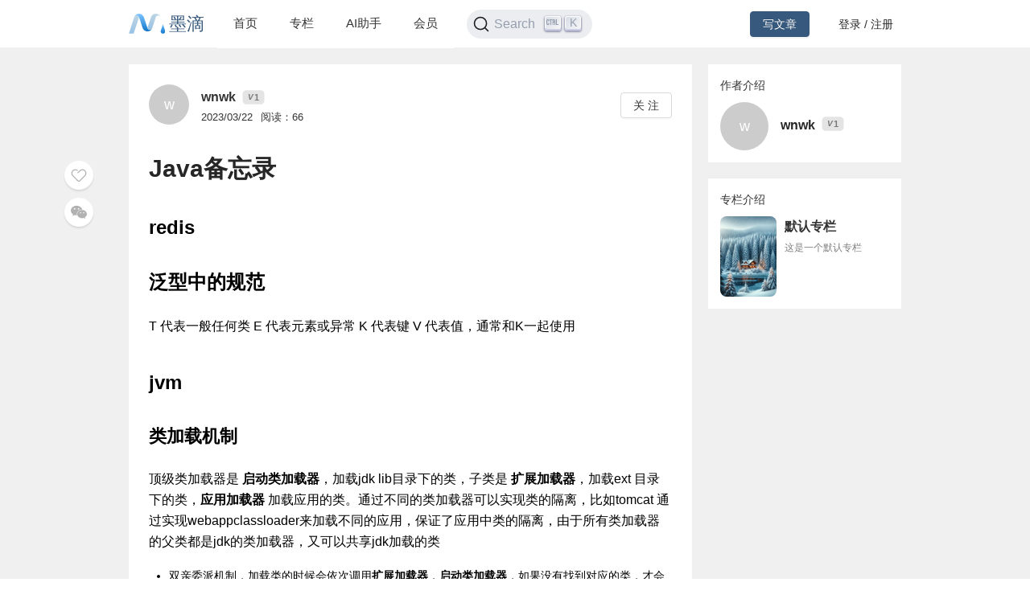

--- FILE ---
content_type: text/html; charset=utf-8
request_url: https://mdnice.com/writing/6dbdc1a8781b40b381f73bec6041c602
body_size: 5039
content:
<!DOCTYPE html><html><head><meta name="viewport" content="user-scalable=no,initial-scale=1,maximum-scale=1,minimum-scale=1,width=device-width,height=device-height"/><meta charSet="utf-8"/><meta http-equiv="X-UA-Compatible" content="IE=edge"/><link rel="icon" type="image/png" sizes="32x32" href="/favicon-32x32.png"/><link rel="icon" type="image/png" sizes="16x16" href="/favicon-16x16.png"/><title>墨滴社区</title><meta name="next-head-count" content="6"/><link rel="preload" href="/_next/static/css/99fd28c8.cbcf72ac.chunk.css" as="style"/><link rel="stylesheet" href="/_next/static/css/99fd28c8.cbcf72ac.chunk.css" data-n-g=""/><link rel="preload" href="/_next/static/css/styles.240886f5.chunk.css" as="style"/><link rel="stylesheet" href="/_next/static/css/styles.240886f5.chunk.css" data-n-g=""/><noscript data-n-css=""></noscript><link rel="preload" href="/_next/static/chunks/main-b82ae55c5b30400b5a69.js" as="script"/><link rel="preload" href="/_next/static/chunks/webpack-147ea3ada7109f6dc0bb.js" as="script"/><link rel="preload" href="/_next/static/chunks/framework.0c239260661ae1d12aa2.js" as="script"/><link rel="preload" href="/_next/static/chunks/99fd28c8.869b0eae3f0cff4d601b.js" as="script"/><link rel="preload" href="/_next/static/chunks/dac041ceed1ee26c1e16e104d2190d8271954285.cd3aa3673ce3a49984f4.js" as="script"/><link rel="preload" href="/_next/static/chunks/3a45ee718ef6ab18e4aa41a03d884c521e950c1a.20a0b4d90dbea97d9a42.js" as="script"/><link rel="preload" href="/_next/static/chunks/8d1bb844a74473ea14a7805fadcfb6e83056318c.98f84121cb582997d174.js" as="script"/><link rel="preload" href="/_next/static/chunks/35a9b86bf41ca55ed2bf693c4c3a53cae04657bf.b8d5ed0a5ca43af6dab5.js" as="script"/><link rel="preload" href="/_next/static/chunks/11c0df1a29bf33170b7983f4b17da2d6ebf5539f.0b2951295073cc9c7a9a.js" as="script"/><link rel="preload" href="/_next/static/chunks/c42987db7f01b8b025e2087b0353fe89e1a15fda.5c10d2ef2c1cd0f6e84d.js" as="script"/><link rel="preload" href="/_next/static/chunks/36668fb381692947118f0dea4552c43eecc985fe.9f92e9ed3bcc1cec2ce7.js" as="script"/><link rel="preload" href="/_next/static/chunks/d511d4d17304b938dec199dc3228edce191ed9da.217318f7577760e0f079.js" as="script"/><link rel="preload" href="/_next/static/chunks/0af79db2e64fe1cedba797d64ecc820b92eea113.689762280968d66a9a75.js" as="script"/><link rel="preload" href="/_next/static/chunks/770094b79bfecbe37a9c20ed6f3a97b62603965f.3b1285238eed570fa1bc.js" as="script"/><link rel="preload" href="/_next/static/chunks/b589fcb92c620b81a5585d8092dd58259bee2dc0.19c69bf3f382c0e572de.js" as="script"/><link rel="preload" href="/_next/static/chunks/3d27b0a58b6221ed73e89f6fd5bfe444aca439ff.af3b3ae017e7505aa53b.js" as="script"/><link rel="preload" href="/_next/static/chunks/346019a0dd6641a8c703d9101aeb4c33c0f746ae.34d4d1fdf107b5278e39.js" as="script"/><link rel="preload" href="/_next/static/chunks/styles.7f4a2a65eea97665d51a.js" as="script"/><link rel="preload" href="/_next/static/chunks/pages/_app-fa92648b3579ebab947a.js" as="script"/><link rel="preload" href="/_next/static/chunks/5464e60645fa37f73bec969fa8c00fdc859f8758.92a22c67709061d550c2.js" as="script"/><link rel="preload" href="/_next/static/chunks/4aa92f2a156bc93edc1811c37f5daeb87678f43a.bffeb261932a347c4ffb.js" as="script"/><link rel="preload" href="/_next/static/chunks/pages/writing/%5Bid%5D-15cd20bd9fa1bda23fdf.js" as="script"/><style data-styled="" data-styled-version="5.2.1">#nprogress .bar{background:#37597d;}/*!sc*/
#nprogress .peg{box-shadow:0 0 10px #37597d,0 0 5px #37597d;}/*!sc*/
#nprogress .spinner-icon{border-top-color:#37597d;border-left-color:#37597d;}/*!sc*/
data-styled.g4[id="sc-global-jgxDIz1"]{content:"sc-global-jgxDIz1,"}/*!sc*/
</style></head><body><div id="__next"></div><script id="__NEXT_DATA__" type="application/json">{"props":{"pageProps":{"query":{"id":"6dbdc1a8781b40b381f73bec6041c602"},"ieBrowser":false,"needRefresh":false,"writingDetail":{"id":13588,"outId":"6dbdc1a8781b40b381f73bec6041c602","articleOutId":"6dbdc1a8781b40b381f73bec6041c602","html":"\u003ch1 data-tool=\"mdnice编辑器\" style=\"margin-top: 30px; margin-bottom: 15px; padding: 0px; font-weight: bold; color: black; font-size: 24px;\"\u003e\u003cspan class=\"prefix\" style=\"display: none;\"\u003e\u003c/span\u003e\u003cspan class=\"content\"\u003eredis\u003c/span\u003e\u003cspan class=\"suffix\"\u003e\u003c/span\u003e\u003c/h1\u003e \n\u003ch1 data-tool=\"mdnice编辑器\" style=\"margin-top: 30px; margin-bottom: 15px; padding: 0px; font-weight: bold; color: black; font-size: 24px;\"\u003e\u003cspan class=\"prefix\" style=\"display: none;\"\u003e\u003c/span\u003e\u003cspan class=\"content\"\u003e泛型中的规范\u003c/span\u003e\u003cspan class=\"suffix\"\u003e\u003c/span\u003e\u003c/h1\u003e \n\u003cp data-tool=\"mdnice编辑器\" style=\"font-size: 16px; padding-top: 8px; padding-bottom: 8px; margin: 0; line-height: 26px; color: black;\"\u003eT 代表一般任何类 E 代表元素或异常 K 代表键 V 代表值，通常和K一起使用\u003c/p\u003e \n\u003ch1 data-tool=\"mdnice编辑器\" style=\"margin-top: 30px; margin-bottom: 15px; padding: 0px; font-weight: bold; color: black; font-size: 24px;\"\u003e\u003cspan class=\"prefix\" style=\"display: none;\"\u003e\u003c/span\u003e\u003cspan class=\"content\"\u003ejvm\u003c/span\u003e\u003cspan class=\"suffix\"\u003e\u003c/span\u003e\u003c/h1\u003e \n\u003ch2 data-tool=\"mdnice编辑器\" style=\"margin-top: 30px; margin-bottom: 15px; padding: 0px; font-weight: bold; color: black; font-size: 22px;\"\u003e\u003cspan class=\"prefix\" style=\"display: none;\"\u003e\u003c/span\u003e\u003cspan class=\"content\"\u003e类加载机制\u003c/span\u003e\u003cspan class=\"suffix\"\u003e\u003c/span\u003e\u003c/h2\u003e \n\u003cp data-tool=\"mdnice编辑器\" style=\"font-size: 16px; padding-top: 8px; padding-bottom: 8px; margin: 0; line-height: 26px; color: black;\"\u003e顶级类加载器是 \u003cb\u003e启动类加载器\u003c/b\u003e，加载jdk lib目录下的类，子类是 \u003cb\u003e扩展加载器\u003c/b\u003e，加载ext 目录下的类，\u003cb\u003e应用加载器\u003c/b\u003e 加载应用的类。通过不同的类加载器可以实现类的隔离，比如tomcat 通过实现webappclassloader来加载不同的应用，保证了应用中类的隔离，由于所有类加载器的父类都是jdk的类加载器，又可以共享jdk加载的类\u003c/p\u003e \n\u003cul data-tool=\"mdnice编辑器\" style=\"margin-top: 8px; margin-bottom: 8px; padding-left: 25px; color: black; list-style-type: disc;\"\u003e \n \u003cli\u003e\n  \u003csection style=\"margin-top: 5px; margin-bottom: 5px; line-height: 26px; text-align: left; font-weight: 500; color: rgb(0, 0, 0) !important;\"\u003e\n   双亲委派机制，加载类的时候会依次调用\u003cb\u003e扩展加载器\u003c/b\u003e，\u003cb\u003e启动类加载器\u003c/b\u003e，如果没有找到对应的类，才会从子类中寻找，这种方式避免了重复加载，同时还可以防止核心api被篡改\n  \u003c/section\u003e\u003c/li\u003e\n\u003c/ul\u003e \n\u003cfigure data-tool=\"mdnice编辑器\" style=\"margin: 0; margin-top: 10px; margin-bottom: 10px; display: flex; flex-direction: column; justify-content: center; align-items: center;\"\u003e\n \u003cimg src=\"https://files.mdnice.com/user/36294/3dbae994-6905-4ded-b5f8-2f8c52d19612.png\" alt style=\"display: block; margin: 0 auto; max-width: 100%; filter: saturate(0.9) brightness(0.9);\"\u003e\n\u003c/figure\u003e \n\u003cfigure data-tool=\"mdnice编辑器\" style=\"margin: 0; margin-top: 10px; margin-bottom: 10px; display: flex; flex-direction: column; justify-content: center; align-items: center;\"\u003e\n \u003cimg src=\"https://files.mdnice.com/user/36294/3462dd0b-4f01-4bd8-9be2-c23ff1037fa2.png\" alt style=\"display: block; margin: 0 auto; max-width: 100%; filter: saturate(0.9) brightness(0.9);\"\u003e\n\u003c/figure\u003e \n\u003cfigure data-tool=\"mdnice编辑器\" style=\"margin: 0; margin-top: 10px; margin-bottom: 10px; display: flex; flex-direction: column; justify-content: center; align-items: center;\"\u003e\n \u003cimg src=\"https://files.mdnice.com/user/36294/9b706289-e1d1-488e-a64f-1b38c0f9b4cc.png\" alt style=\"display: block; margin: 0 auto; max-width: 100%; filter: saturate(0.9) brightness(0.9);\"\u003e\n\u003c/figure\u003e \n\u003cfigure data-tool=\"mdnice编辑器\" style=\"margin: 0; margin-top: 10px; margin-bottom: 10px; display: flex; flex-direction: column; justify-content: center; align-items: center;\"\u003e\n \u003cimg src=\"https://files.mdnice.com/user/36294/bfe083b2-9331-4bfa-ae59-1794f96affaa.png\" alt style=\"display: block; margin: 0 auto; max-width: 100%; filter: saturate(0.9) brightness(0.9);\"\u003e\n\u003c/figure\u003e \n\u003ch2 data-tool=\"mdnice编辑器\" style=\"margin-top: 30px; margin-bottom: 15px; padding: 0px; font-weight: bold; color: black; font-size: 22px;\"\u003e\u003cspan class=\"prefix\" style=\"display: none;\"\u003e\u003c/span\u003e\u003cspan class=\"content\"\u003ejava -XX:+PrintFlagsFinal 可以查看定义的非标参数\u003c/span\u003e\u003cspan class=\"suffix\"\u003e\u003c/span\u003e\u003c/h2\u003e \n\u003ch2 data-tool=\"mdnice编辑器\" style=\"margin-top: 30px; margin-bottom: 15px; padding: 0px; font-weight: bold; color: black; font-size: 22px;\"\u003e\u003cspan class=\"prefix\" style=\"display: none;\"\u003e\u003c/span\u003e\u003cspan class=\"content\"\u003ejava -XX:+PrintCommandLineFlags -version 查看JVM使用的什么垃圾收集器\u003c/span\u003e\u003cspan class=\"suffix\"\u003e\u003c/span\u003e\u003c/h2\u003e \n\u003ch2 data-tool=\"mdnice编辑器\" style=\"margin-top: 30px; margin-bottom: 15px; padding: 0px; font-weight: bold; color: black; font-size: 22px;\"\u003e\u003cspan class=\"prefix\" style=\"display: none;\"\u003e\u003c/span\u003e\u003cspan class=\"content\"\u003ejvm 内存分配是的指针碰撞和空闲列表机制\u003c/span\u003e\u003cspan class=\"suffix\"\u003e\u003c/span\u003e\u003c/h2\u003e \n\u003cul data-tool=\"mdnice编辑器\" style=\"margin-top: 8px; margin-bottom: 8px; padding-left: 25px; color: black; list-style-type: disc;\"\u003e \n \u003cli\u003e\n  \u003csection style=\"margin-top: 5px; margin-bottom: 5px; line-height: 26px; text-align: left; font-weight: 500; color: rgb(0, 0, 0) !important;\"\u003e\n   指针碰撞 用于分配连续的内存空间，分配一个对象移动一下指针，指向下一块空闲区域的起始位置。\n  \u003c/section\u003e\u003c/li\u003e\n \u003cli\u003e\n  \u003csection style=\"margin-top: 5px; margin-bottom: 5px; line-height: 26px; text-align: left; font-weight: 500; color: rgb(0, 0, 0) !important;\"\u003e\n   空闲列表用于分配不连续的空间，通过链表保存空先内存\n  \u003c/section\u003e\u003c/li\u003e\n\u003c/ul\u003e \n\u003ch2 data-tool=\"mdnice编辑器\" style=\"margin-top: 30px; margin-bottom: 15px; padding: 0px; font-weight: bold; color: black; font-size: 22px;\"\u003e\u003cspan class=\"prefix\" style=\"display: none;\"\u003e\u003c/span\u003e\u003cspan class=\"content\"\u003e判断垃圾对象的方法\u003c/span\u003e\u003cspan class=\"suffix\"\u003e\u003c/span\u003e\u003c/h2\u003e \n\u003cul data-tool=\"mdnice编辑器\" style=\"margin-top: 8px; margin-bottom: 8px; padding-left: 25px; color: black; list-style-type: disc;\"\u003e \n \u003cli\u003e\n  \u003csection style=\"margin-top: 5px; margin-bottom: 5px; line-height: 26px; text-align: left; font-weight: 500; color: rgb(0, 0, 0) !important;\"\u003e\n   引用计数器，如果对象没有被引用，就是垃圾对象，无法解决循环引用的问题\n  \u003c/section\u003e\u003c/li\u003e\n \u003cli\u003e\n  \u003csection style=\"margin-top: 5px; margin-bottom: 5px; line-height: 26px; text-align: left; font-weight: 500; color: rgb(0, 0, 0) !important;\"\u003e\n   可达分析算法，以gcroot（本地变量，静态变量等）为根开始寻找引用对象，如果有不可达的对象就是垃圾对象\n  \u003c/section\u003e\u003c/li\u003e\n\u003c/ul\u003e \n\u003ch2 data-tool=\"mdnice编辑器\" style=\"margin-top: 30px; margin-bottom: 15px; padding: 0px; font-weight: bold; color: black; font-size: 22px;\"\u003e\u003cspan class=\"prefix\" style=\"display: none;\"\u003e\u003c/span\u003e\u003cspan class=\"content\"\u003e类被回收的条件\u003c/span\u003e\u003cspan class=\"suffix\"\u003e\u003c/span\u003e\u003c/h2\u003e \n\u003cul data-tool=\"mdnice编辑器\" style=\"margin-top: 8px; margin-bottom: 8px; padding-left: 25px; color: black; list-style-type: disc;\"\u003e \n \u003cli\u003e\n  \u003csection style=\"margin-top: 5px; margin-bottom: 5px; line-height: 26px; text-align: left; font-weight: 500; color: rgb(0, 0, 0) !important;\"\u003e\n   所有实例都没回收了\n  \u003c/section\u003e\u003c/li\u003e\n \u003cli\u003e\n  \u003csection style=\"margin-top: 5px; margin-bottom: 5px; line-height: 26px; text-align: left; font-weight: 500; color: rgb(0, 0, 0) !important;\"\u003e\n   类的classloader 也被回收了\n  \u003c/section\u003e\u003c/li\u003e\n \u003cli\u003e\n  \u003csection style=\"margin-top: 5px; margin-bottom: 5px; line-height: 26px; text-align: left; font-weight: 500; color: rgb(0, 0, 0) !important;\"\u003e\n   类没有被引用\n  \u003c/section\u003e\u003c/li\u003e\n\u003c/ul\u003e \n\u003ch2 data-tool=\"mdnice编辑器\" style=\"margin-top: 30px; margin-bottom: 15px; padding: 0px; font-weight: bold; color: black; font-size: 22px;\"\u003e\u003cspan class=\"prefix\" style=\"display: none;\"\u003e\u003c/span\u003e\u003cspan class=\"content\"\u003e垃圾回收算法\u003c/span\u003e\u003cspan class=\"suffix\"\u003e\u003c/span\u003e\u003c/h2\u003e \n\u003cul data-tool=\"mdnice编辑器\" style=\"margin-top: 8px; margin-bottom: 8px; padding-left: 25px; color: black; list-style-type: disc;\"\u003e \n \u003cli\u003e\n  \u003csection style=\"margin-top: 5px; margin-bottom: 5px; line-height: 26px; text-align: left; font-weight: 500; color: rgb(0, 0, 0) !important;\"\u003e\n   复制算法，需要额外的内存空间，把存活对象移动到新的内存空间，移动完后清空垃圾对象。年轻代使用的就是复制算法\n  \u003c/section\u003e\u003c/li\u003e\n \u003cli\u003e\n  \u003csection style=\"margin-top: 5px; margin-bottom: 5px; line-height: 26px; text-align: left; font-weight: 500; color: rgb(0, 0, 0) !important;\"\u003e\n   标记清除，找到存活对象打上标记，清除所有未标记的对象，会有内存碎片\n  \u003c/section\u003e\u003c/li\u003e\n \u003cli\u003e\n  \u003csection style=\"margin-top: 5px; margin-bottom: 5px; line-height: 26px; text-align: left; font-weight: 500; color: rgb(0, 0, 0) !important;\"\u003e\n   标记整理，先标记，然后做整理，尽量把存活对象放在一起，减少内存碎片。用于老年代\n  \u003c/section\u003e\u003c/li\u003e\n\u003c/ul\u003e \n\u003ch2 data-tool=\"mdnice编辑器\" style=\"margin-top: 30px; margin-bottom: 15px; padding: 0px; font-weight: bold; color: black; font-size: 22px;\"\u003e\u003cspan class=\"prefix\" style=\"display: none;\"\u003e\u003c/span\u003e\u003cspan class=\"content\"\u003eCMS回收算法\u003c/span\u003e\u003cspan class=\"suffix\"\u003e\u003c/span\u003e\u003c/h2\u003e \n\u003cp data-tool=\"mdnice编辑器\" style=\"font-size: 16px; padding-top: 8px; padding-bottom: 8px; margin: 0; line-height: 26px; color: black;\"\u003e\u003cimg src=\"https://files.mdnice.com/user/36294/b20f4d66-8729-48ec-92d1-fb4856f65c05.png\" alt style=\"display: block; margin: 0 auto; max-width: 100%; filter: saturate(0.9) brightness(0.9);\"\u003e 在并发标记阶段如果出现了垃圾过多的导致的fullGc，cms就会降级为serial gc\u003c/p\u003e \n\u003cfigure data-tool=\"mdnice编辑器\" style=\"margin: 0; margin-top: 10px; margin-bottom: 10px; display: flex; flex-direction: column; justify-content: center; align-items: center;\"\u003e\n \u003cimg src=\"https://files.mdnice.com/user/36294/4e58f226-0c36-4138-942d-bf0166c469ed.png\" alt style=\"display: block; margin: 0 auto; max-width: 100%; filter: saturate(0.9) brightness(0.9);\"\u003e\n\u003c/figure\u003e \n\u003ch2 data-tool=\"mdnice编辑器\" style=\"margin-top: 30px; margin-bottom: 15px; padding: 0px; font-weight: bold; color: black; font-size: 22px;\"\u003e\u003cspan class=\"prefix\" style=\"display: none;\"\u003e\u003c/span\u003e\u003cspan class=\"content\"\u003e对象逃逸\u003c/span\u003e\u003cspan class=\"suffix\"\u003e\u003c/span\u003e\u003c/h2\u003e \n\u003cp data-tool=\"mdnice编辑器\" style=\"font-size: 16px; padding-top: 8px; padding-bottom: 8px; margin: 0; line-height: 26px; color: black;\"\u003e对于方法内部定义的成员变量，这类变量不会被外部引用到，对于这类变量jvm 会优先放到线程栈内，潜在减少了gc。如果这类变量被此方法外的对象引用了就称为对象逃逸（比如和对象被方法作为返回值返回了）\u003c/p\u003e \n\u003cp data-tool=\"mdnice编辑器\" style=\"font-size: 16px; padding-top: 8px; padding-bottom: 8px; margin: 0; line-height: 26px; color: black;\"\u003ehttps://blog.csdn.net/weixin_45525272/article/details/127048854\u003c/p\u003e \n\u003ch1 data-tool=\"mdnice编辑器\" style=\"margin-top: 30px; margin-bottom: 15px; padding: 0px; font-weight: bold; color: black; font-size: 24px;\"\u003e\u003cspan class=\"prefix\" style=\"display: none;\"\u003e\u003c/span\u003e\u003cspan class=\"content\"\u003ejava\u003c/span\u003e\u003cspan class=\"suffix\"\u003e\u003c/span\u003e\u003c/h1\u003e \n\u003ch2 data-tool=\"mdnice编辑器\" style=\"margin-top: 30px; margin-bottom: 15px; padding: 0px; font-weight: bold; color: black; font-size: 22px;\"\u003e\u003cspan class=\"prefix\" style=\"display: none;\"\u003e\u003c/span\u003e\u003cspan class=\"content\"\u003ethreadpool\u003c/span\u003e\u003cspan class=\"suffix\"\u003e\u003c/span\u003e\u003c/h2\u003e \n\u003cul data-tool=\"mdnice编辑器\" style=\"margin-top: 8px; margin-bottom: 8px; padding-left: 25px; color: black; list-style-type: disc;\"\u003e \n \u003cli\u003e\n  \u003csection style=\"margin-top: 5px; margin-bottom: 5px; line-height: 26px; text-align: left; font-weight: 500; color: rgb(0, 0, 0) !important;\"\u003e\n   corePoolSize：核心线程池的大小\n  \u003c/section\u003e\u003c/li\u003e\n \u003cli\u003e\n  \u003csection style=\"margin-top: 5px; margin-bottom: 5px; line-height: 26px; text-align: left; font-weight: 500; color: rgb(0, 0, 0) !important;\"\u003e\n   maximumPoolSize：最大线程池的大小\n  \u003c/section\u003e\u003c/li\u003e\n \u003cli\u003e\n  \u003csection style=\"margin-top: 5px; margin-bottom: 5px; line-height: 26px; text-align: left; font-weight: 500; color: rgb(0, 0, 0) !important;\"\u003e\n   keepAliveTime：当线程池中线程数大于corePoolSize，并且没有可执行任务时大于corePoolSize那部分线程的存活时间\n  \u003c/section\u003e\u003c/li\u003e\n \u003cli\u003e\n  \u003csection style=\"margin-top: 5px; margin-bottom: 5px; line-height: 26px; text-align: left; font-weight: 500; color: rgb(0, 0, 0) !important;\"\u003e\n   unit：keepAliveTime的时间单位\n  \u003c/section\u003e\u003c/li\u003e\n \u003cli\u003e\n  \u003csection style=\"margin-top: 5px; margin-bottom: 5px; line-height: 26px; text-align: left; font-weight: 500; color: rgb(0, 0, 0) !important;\"\u003e\n   workQueue：用来暂时保存任务的工作队列，jdk中默认的线程池指定的都是无界队列。如果是无界队列那么设置maximumPlloSize就没有意义了，所以一般建议要自定义线程池\n  \u003c/section\u003e\u003c/li\u003e\n \u003cli\u003e\n  \u003csection style=\"margin-top: 5px; margin-bottom: 5px; line-height: 26px; text-align: left; font-weight: 500; color: rgb(0, 0, 0) !important;\"\u003e\n   threadFactory：线程工厂提供线程的创建方式，默认使用Executors.defaultThreadFactory()\n  \u003c/section\u003e\u003c/li\u003e\n \u003cli\u003e\n  \u003csection style=\"margin-top: 5px; margin-bottom: 5px; line-height: 26px; text-align: left; font-weight: 500; color: rgb(0, 0, 0) !important;\"\u003e\n   handler：当线程池所处理的任务数超过其承载容量或关闭后继续有任务提交时，所调用的拒绝策略\n  \u003c/section\u003e\u003c/li\u003e\n\u003c/ul\u003e \n\u003cfigure data-tool=\"mdnice编辑器\" style=\"margin: 0; margin-top: 10px; margin-bottom: 10px; display: flex; flex-direction: column; justify-content: center; align-items: center;\"\u003e\n \u003cimg src=\"https://files.mdnice.com/user/36294/23af7689-bddf-49d6-b6e5-8af26e3bddd5.png\" alt style=\"display: block; margin: 0 auto; max-width: 100%; filter: saturate(0.9) brightness(0.9);\"\u003e\n\u003c/figure\u003e","title":"Java备忘录","categoryId":1,"categoryName":"后端","tagId":100,"tagName":"后端","userId":36294,"userOutId":"505188440886","username":"wnwk","avatar":"","description":"redis泛型中的规范T代表一般任何类E代表元素或异常K代表键V代表值，通常和K一起使用jvm类加载机制顶级类加载器是启动类加载器，加载jdklib目录下的类，子类是扩展加载器，加载ext目录下的类，","level":1,"publishTime":"2023/03/22","readingNum":66,"likeNum":0,"introduction":null,"followWords":null,"followPic":null,"isFollowing":false,"isLike":false,"isSelf":false,"type":1,"isVisible":true,"invisibleReason":null,"writingColumn":{"columnOutId":"af6bc1d9a3a4402aa931990af286c2fa","name":"默认专栏","briefIntro":"这是一个默认专栏","cover":"https://files.mdnice.com/common/community/default-column-cover.jpg","writingNum":33,"createTime":"2024-08-06 19:05"},"isColumnChargeVisible":true}},"__N_SSP":true},"page":"/writing/[id]","query":{"id":"6dbdc1a8781b40b381f73bec6041c602"},"buildId":"1JLgfcwwuYJpuft8p2Xdj","isFallback":false,"gssp":true,"appGip":true}</script><script nomodule="" src="/_next/static/chunks/polyfills-d8fa1af55e2fee092f26.js"></script><script src="/_next/static/chunks/main-b82ae55c5b30400b5a69.js" async=""></script><script src="/_next/static/chunks/webpack-147ea3ada7109f6dc0bb.js" async=""></script><script src="/_next/static/chunks/framework.0c239260661ae1d12aa2.js" async=""></script><script src="/_next/static/chunks/99fd28c8.869b0eae3f0cff4d601b.js" async=""></script><script src="/_next/static/chunks/dac041ceed1ee26c1e16e104d2190d8271954285.cd3aa3673ce3a49984f4.js" async=""></script><script src="/_next/static/chunks/3a45ee718ef6ab18e4aa41a03d884c521e950c1a.20a0b4d90dbea97d9a42.js" async=""></script><script src="/_next/static/chunks/8d1bb844a74473ea14a7805fadcfb6e83056318c.98f84121cb582997d174.js" async=""></script><script src="/_next/static/chunks/35a9b86bf41ca55ed2bf693c4c3a53cae04657bf.b8d5ed0a5ca43af6dab5.js" async=""></script><script src="/_next/static/chunks/11c0df1a29bf33170b7983f4b17da2d6ebf5539f.0b2951295073cc9c7a9a.js" async=""></script><script src="/_next/static/chunks/c42987db7f01b8b025e2087b0353fe89e1a15fda.5c10d2ef2c1cd0f6e84d.js" async=""></script><script src="/_next/static/chunks/36668fb381692947118f0dea4552c43eecc985fe.9f92e9ed3bcc1cec2ce7.js" async=""></script><script src="/_next/static/chunks/d511d4d17304b938dec199dc3228edce191ed9da.217318f7577760e0f079.js" async=""></script><script src="/_next/static/chunks/0af79db2e64fe1cedba797d64ecc820b92eea113.689762280968d66a9a75.js" async=""></script><script src="/_next/static/chunks/770094b79bfecbe37a9c20ed6f3a97b62603965f.3b1285238eed570fa1bc.js" async=""></script><script src="/_next/static/chunks/b589fcb92c620b81a5585d8092dd58259bee2dc0.19c69bf3f382c0e572de.js" async=""></script><script src="/_next/static/chunks/3d27b0a58b6221ed73e89f6fd5bfe444aca439ff.af3b3ae017e7505aa53b.js" async=""></script><script src="/_next/static/chunks/346019a0dd6641a8c703d9101aeb4c33c0f746ae.34d4d1fdf107b5278e39.js" async=""></script><script src="/_next/static/chunks/styles.7f4a2a65eea97665d51a.js" async=""></script><script src="/_next/static/chunks/pages/_app-fa92648b3579ebab947a.js" async=""></script><script src="/_next/static/chunks/5464e60645fa37f73bec969fa8c00fdc859f8758.92a22c67709061d550c2.js" async=""></script><script src="/_next/static/chunks/4aa92f2a156bc93edc1811c37f5daeb87678f43a.bffeb261932a347c4ffb.js" async=""></script><script src="/_next/static/chunks/pages/writing/%5Bid%5D-15cd20bd9fa1bda23fdf.js" async=""></script><script src="/_next/static/1JLgfcwwuYJpuft8p2Xdj/_buildManifest.js" async=""></script><script src="/_next/static/1JLgfcwwuYJpuft8p2Xdj/_ssgManifest.js" async=""></script></body></html>